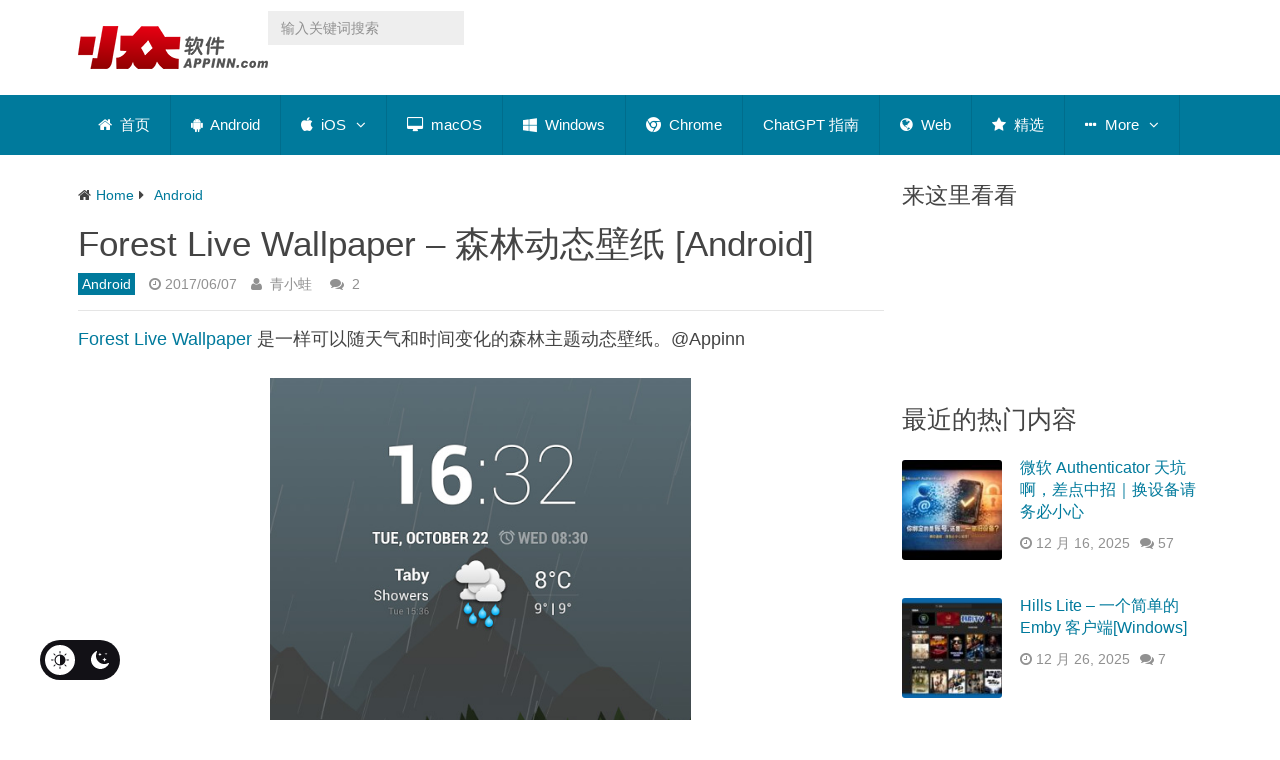

--- FILE ---
content_type: application/javascript; charset=UTF-8
request_url: https://www.appinn.com/cdn-cgi/challenge-platform/h/g/scripts/jsd/d39f91d70ce1/main.js?
body_size: 4458
content:
window._cf_chl_opt={uYln4:'g'};~function(z3,j,i,b,P,L,O,m){z3=V,function(X,s,za,z2,J,I){for(za={X:499,s:480,J:419,I:429,E:387,g:430,R:446,S:488},z2=V,J=X();!![];)try{if(I=-parseInt(z2(za.X))/1+parseInt(z2(za.s))/2+-parseInt(z2(za.J))/3+parseInt(z2(za.I))/4+parseInt(z2(za.E))/5+-parseInt(z2(za.g))/6+-parseInt(z2(za.R))/7*(parseInt(z2(za.S))/8),s===I)break;else J.push(J.shift())}catch(E){J.push(J.shift())}}(z,563570),j=this||self,i=j[z3(401)],b=function(zh,zq,zw,zQ,zx,zA,z4,s,J,I){return zh={X:461,s:441},zq={X:468,s:468,J:503,I:468,E:468,g:455,R:468,S:411},zw={X:445},zQ={X:470},zx={X:445,s:411,J:466,I:498,E:487,g:466,R:487,S:466,H:470,N:503,B:503,Y:470,W:503,y:468,n:503,l:468,k:466,c:498,U:503,o:470,C:503,G:470,Z:503,M:455},zA={X:464,s:411},z4=z3,s=String[z4(zh.X)],J={'h':function(E){return E==null?'':J.g(E,6,function(R,z5){return z5=V,z5(zA.X)[z5(zA.s)](R)})},'g':function(E,R,S,z6,H,N,B,Y,W,y,U,o,C,G,Z,M,z0,z1){if(z6=z4,E==null)return'';for(N={},B={},Y='',W=2,y=3,U=2,o=[],C=0,G=0,Z=0;Z<E[z6(zx.X)];Z+=1)if(M=E[z6(zx.s)](Z),Object[z6(zx.J)][z6(zx.I)][z6(zx.E)](N,M)||(N[M]=y++,B[M]=!0),z0=Y+M,Object[z6(zx.g)][z6(zx.I)][z6(zx.R)](N,z0))Y=z0;else{if(Object[z6(zx.S)][z6(zx.I)][z6(zx.R)](B,Y)){if(256>Y[z6(zx.H)](0)){for(H=0;H<U;C<<=1,R-1==G?(G=0,o[z6(zx.N)](S(C)),C=0):G++,H++);for(z1=Y[z6(zx.H)](0),H=0;8>H;C=C<<1.27|1.04&z1,R-1==G?(G=0,o[z6(zx.N)](S(C)),C=0):G++,z1>>=1,H++);}else{for(z1=1,H=0;H<U;C=C<<1.4|z1,R-1==G?(G=0,o[z6(zx.B)](S(C)),C=0):G++,z1=0,H++);for(z1=Y[z6(zx.Y)](0),H=0;16>H;C=C<<1|z1&1,G==R-1?(G=0,o[z6(zx.W)](S(C)),C=0):G++,z1>>=1,H++);}W--,W==0&&(W=Math[z6(zx.y)](2,U),U++),delete B[Y]}else for(z1=N[Y],H=0;H<U;C=z1&1.02|C<<1.2,G==R-1?(G=0,o[z6(zx.n)](S(C)),C=0):G++,z1>>=1,H++);Y=(W--,W==0&&(W=Math[z6(zx.l)](2,U),U++),N[z0]=y++,String(M))}if(''!==Y){if(Object[z6(zx.k)][z6(zx.c)][z6(zx.E)](B,Y)){if(256>Y[z6(zx.H)](0)){for(H=0;H<U;C<<=1,G==R-1?(G=0,o[z6(zx.U)](S(C)),C=0):G++,H++);for(z1=Y[z6(zx.o)](0),H=0;8>H;C=z1&1|C<<1,G==R-1?(G=0,o[z6(zx.C)](S(C)),C=0):G++,z1>>=1,H++);}else{for(z1=1,H=0;H<U;C=C<<1.12|z1,G==R-1?(G=0,o[z6(zx.N)](S(C)),C=0):G++,z1=0,H++);for(z1=Y[z6(zx.G)](0),H=0;16>H;C=z1&1.89|C<<1.83,R-1==G?(G=0,o[z6(zx.U)](S(C)),C=0):G++,z1>>=1,H++);}W--,0==W&&(W=Math[z6(zx.y)](2,U),U++),delete B[Y]}else for(z1=N[Y],H=0;H<U;C=C<<1|1.11&z1,R-1==G?(G=0,o[z6(zx.C)](S(C)),C=0):G++,z1>>=1,H++);W--,W==0&&U++}for(z1=2,H=0;H<U;C=z1&1.07|C<<1,R-1==G?(G=0,o[z6(zx.Z)](S(C)),C=0):G++,z1>>=1,H++);for(;;)if(C<<=1,R-1==G){o[z6(zx.Z)](S(C));break}else G++;return o[z6(zx.M)]('')},'j':function(E,z7){return z7=z4,null==E?'':''==E?null:J.i(E[z7(zw.X)],32768,function(R,z8){return z8=z7,E[z8(zQ.X)](R)})},'i':function(E,R,S,z9,H,N,B,Y,W,y,U,o,C,G,Z,M,z1,z0){for(z9=z4,H=[],N=4,B=4,Y=3,W=[],o=S(0),C=R,G=1,y=0;3>y;H[y]=y,y+=1);for(Z=0,M=Math[z9(zq.X)](2,2),U=1;U!=M;z0=o&C,C>>=1,0==C&&(C=R,o=S(G++)),Z|=(0<z0?1:0)*U,U<<=1);switch(Z){case 0:for(Z=0,M=Math[z9(zq.X)](2,8),U=1;M!=U;z0=C&o,C>>=1,0==C&&(C=R,o=S(G++)),Z|=U*(0<z0?1:0),U<<=1);z1=s(Z);break;case 1:for(Z=0,M=Math[z9(zq.s)](2,16),U=1;M!=U;z0=C&o,C>>=1,0==C&&(C=R,o=S(G++)),Z|=(0<z0?1:0)*U,U<<=1);z1=s(Z);break;case 2:return''}for(y=H[3]=z1,W[z9(zq.J)](z1);;){if(G>E)return'';for(Z=0,M=Math[z9(zq.I)](2,Y),U=1;U!=M;z0=o&C,C>>=1,C==0&&(C=R,o=S(G++)),Z|=U*(0<z0?1:0),U<<=1);switch(z1=Z){case 0:for(Z=0,M=Math[z9(zq.I)](2,8),U=1;U!=M;z0=C&o,C>>=1,C==0&&(C=R,o=S(G++)),Z|=(0<z0?1:0)*U,U<<=1);H[B++]=s(Z),z1=B-1,N--;break;case 1:for(Z=0,M=Math[z9(zq.E)](2,16),U=1;M!=U;z0=C&o,C>>=1,0==C&&(C=R,o=S(G++)),Z|=(0<z0?1:0)*U,U<<=1);H[B++]=s(Z),z1=B-1,N--;break;case 2:return W[z9(zq.g)]('')}if(N==0&&(N=Math[z9(zq.R)](2,Y),Y++),H[z1])z1=H[z1];else if(B===z1)z1=y+y[z9(zq.S)](0);else return null;W[z9(zq.J)](z1),H[B++]=y+z1[z9(zq.S)](0),N--,y=z1,N==0&&(N=Math[z9(zq.X)](2,Y),Y++)}}},I={},I[z4(zh.s)]=J.h,I}(),P={},P[z3(412)]='o',P[z3(409)]='s',P[z3(501)]='u',P[z3(489)]='z',P[z3(436)]='n',P[z3(397)]='I',P[z3(399)]='b',L=P,j[z3(392)]=function(X,s,J,I,zN,zH,zS,zs,g,R,S,H,N,B){if(zN={X:474,s:502,J:400,I:502,E:467,g:463,R:443,S:467,H:463,N:421,B:492,Y:445,W:415,y:389},zH={X:493,s:445,J:459},zS={X:466,s:498,J:487,I:503},zs=z3,s===null||void 0===s)return I;for(g=D(s),X[zs(zN.X)][zs(zN.s)]&&(g=g[zs(zN.J)](X[zs(zN.X)][zs(zN.I)](s))),g=X[zs(zN.E)][zs(zN.g)]&&X[zs(zN.R)]?X[zs(zN.S)][zs(zN.H)](new X[(zs(zN.R))](g)):function(Y,zJ,W){for(zJ=zs,Y[zJ(zH.X)](),W=0;W<Y[zJ(zH.s)];Y[W]===Y[W+1]?Y[zJ(zH.J)](W+1,1):W+=1);return Y}(g),R='nAsAaAb'.split('A'),R=R[zs(zN.N)][zs(zN.B)](R),S=0;S<g[zs(zN.Y)];H=g[S],N=T(X,s,H),R(N)?(B='s'===N&&!X[zs(zN.W)](s[H]),zs(zN.y)===J+H?E(J+H,N):B||E(J+H,s[H])):E(J+H,N),S++);return I;function E(Y,W,zd){zd=V,Object[zd(zS.X)][zd(zS.s)][zd(zS.J)](I,W)||(I[W]=[]),I[W][zd(zS.I)](Y)}},O=z3(428)[z3(469)](';'),m=O[z3(421)][z3(492)](O),j[z3(404)]=function(X,s,zY,zj,J,I,E,g){for(zY={X:433,s:445,J:408,I:503,E:472},zj=z3,J=Object[zj(zY.X)](s),I=0;I<J[zj(zY.s)];I++)if(E=J[I],E==='f'&&(E='N'),X[E]){for(g=0;g<s[J[I]][zj(zY.s)];-1===X[E][zj(zY.J)](s[J[I]][g])&&(m(s[J[I]][g])||X[E][zj(zY.I)]('o.'+s[J[I]][g])),g++);}else X[E]=s[J[I]][zj(zY.E)](function(R){return'o.'+R})},Q();function a(zn,zP,X){return zn={X:440,s:402},zP=z3,X=j[zP(zn.X)],Math[zP(zn.s)](+atob(X.t))}function V(X,d,s){return s=z(),V=function(J,j,i){return J=J-387,i=s[J],i},V(X,d)}function Q(zf,zM,zG,zm,X,s,J,I,E){if(zf={X:440,s:471,J:495,I:391,E:395,g:416,R:406},zM={X:495,s:391,J:406},zG={X:483},zm=z3,X=j[zm(zf.X)],!X)return;if(!A())return;(s=![],J=X[zm(zf.s)]===!![],I=function(zp,g){if(zp=zm,!s){if(s=!![],!A())return;g=e(),K(g.r,function(R){h(X,R)}),g.e&&x(zp(zG.X),g.e)}},i[zm(zf.J)]!==zm(zf.I))?I():j[zm(zf.E)]?i[zm(zf.E)](zm(zf.g),I):(E=i[zm(zf.R)]||function(){},i[zm(zf.R)]=function(ze){ze=zm,E(),i[ze(zM.X)]!==ze(zM.s)&&(i[ze(zM.J)]=E,I())})}function e(zW,zi,J,I,E,g,R){zi=(zW={X:390,s:485,J:476,I:497,E:438,g:426,R:447,S:475,H:462,N:458,B:427,Y:426,W:460},z3);try{return J=i[zi(zW.X)](zi(zW.s)),J[zi(zW.J)]=zi(zW.I),J[zi(zW.E)]='-1',i[zi(zW.g)][zi(zW.R)](J),I=J[zi(zW.S)],E={},E=mlwE4(I,I,'',E),E=mlwE4(I,I[zi(zW.H)]||I[zi(zW.N)],'n.',E),E=mlwE4(I,J[zi(zW.B)],'d.',E),i[zi(zW.Y)][zi(zW.W)](J),g={},g.r=E,g.e=null,g}catch(S){return R={},R.r={},R.e=S,R}}function x(I,E,zu,zt,g,R,S,H,N,B,Y,W){if(zu={X:437,s:394,J:440,I:451,E:448,g:444,R:393,S:454,H:431,N:477,B:494,Y:453,W:414,y:478,n:417,l:407,k:486,c:398,U:448,o:500,C:484,G:422,Z:442,M:423,f:410,z0:456,z1:418,zC:441},zt=z3,!v(.01))return![];R=(g={},g[zt(zu.X)]=I,g[zt(zu.s)]=E,g);try{S=j[zt(zu.J)],H=zt(zu.I)+j[zt(zu.E)][zt(zu.g)]+zt(zu.R)+S.r+zt(zu.S),N=new j[(zt(zu.H))](),N[zt(zu.N)](zt(zu.B),H),N[zt(zu.Y)]=2500,N[zt(zu.W)]=function(){},B={},B[zt(zu.y)]=j[zt(zu.E)][zt(zu.n)],B[zt(zu.l)]=j[zt(zu.E)][zt(zu.k)],B[zt(zu.c)]=j[zt(zu.U)][zt(zu.o)],B[zt(zu.C)]=j[zt(zu.E)][zt(zu.G)],Y=B,W={},W[zt(zu.Z)]=R,W[zt(zu.M)]=Y,W[zt(zu.f)]=zt(zu.z0),N[zt(zu.z1)](b[zt(zu.zC)](W))}catch(y){}}function K(X,s,zU,zr,zc,zk,zF,J,I,E){zU={X:440,s:405,J:448,I:431,E:477,g:494,R:451,S:444,H:481,N:471,B:453,Y:414,W:425,y:435,n:432,l:403,k:471,c:418,U:441,o:388},zr={X:450},zc={X:439,s:439,J:473,I:504,E:439},zk={X:453},zF=z3,J=j[zF(zU.X)],console[zF(zU.s)](j[zF(zU.J)]),I=new j[(zF(zU.I))](),I[zF(zU.E)](zF(zU.g),zF(zU.R)+j[zF(zU.J)][zF(zU.S)]+zF(zU.H)+J.r),J[zF(zU.N)]&&(I[zF(zU.B)]=5e3,I[zF(zU.Y)]=function(zT){zT=zF,s(zT(zk.X))}),I[zF(zU.W)]=function(zD){zD=zF,I[zD(zc.X)]>=200&&I[zD(zc.s)]<300?s(zD(zc.J)):s(zD(zc.I)+I[zD(zc.E)])},I[zF(zU.y)]=function(zO){zO=zF,s(zO(zr.X))},E={'t':a(),'lhr':i[zF(zU.n)]&&i[zF(zU.n)][zF(zU.l)]?i[zF(zU.n)][zF(zU.l)]:'','api':J[zF(zU.k)]?!![]:![],'payload':X},I[zF(zU.c)](b[zF(zU.U)](JSON[zF(zU.o)](E)))}function v(X,zy,zb){return zy={X:434},zb=z3,Math[zb(zy.X)]()<X}function A(zl,zL,X,s,J){return zl={X:402,s:479},zL=z3,X=3600,s=a(),J=Math[zL(zl.X)](Date[zL(zl.s)]()/1e3),J-s>X?![]:!![]}function F(X,s,zI,zz){return zI={X:482,s:466,J:465,I:487,E:408,g:457},zz=z3,s instanceof X[zz(zI.X)]&&0<X[zz(zI.X)][zz(zI.s)][zz(zI.J)][zz(zI.I)](s)[zz(zI.E)](zz(zI.g))}function T(X,s,J,zg,zV,I){zV=(zg={X:452,s:467,J:413,I:467,E:505},z3);try{return s[J][zV(zg.X)](function(){}),'p'}catch(E){}try{if(null==s[J])return void 0===s[J]?'u':'x'}catch(g){return'i'}return X[zV(zg.s)][zV(zg.J)](s[J])?'a':s[J]===X[zV(zg.I)]?'C':!0===s[J]?'T':!1===s[J]?'F':(I=typeof s[J],zV(zg.E)==I?F(X,s[J])?'N':'f':L[I]||'?')}function h(J,I,V0,zv,E,g,R){if(V0={X:491,s:471,J:473,I:410,E:396,g:449,R:420,S:490,H:396,N:394,B:424,Y:420},zv=z3,E=zv(V0.X),!J[zv(V0.s)])return;I===zv(V0.J)?(g={},g[zv(V0.I)]=E,g[zv(V0.E)]=J.r,g[zv(V0.g)]=zv(V0.J),j[zv(V0.R)][zv(V0.S)](g,'*')):(R={},R[zv(V0.I)]=E,R[zv(V0.H)]=J.r,R[zv(V0.g)]=zv(V0.N),R[zv(V0.B)]=I,j[zv(V0.Y)][zv(V0.S)](R,'*'))}function D(X,zR,zX,s){for(zR={X:400,s:433,J:496},zX=z3,s=[];X!==null;s=s[zX(zR.X)](Object[zX(zR.s)](X)),X=Object[zX(zR.J)](X));return s}function z(V1){return V1='[native code],navigator,splice,removeChild,fromCharCode,clientInformation,from,qGO2evYldKs+rg6-BiDEoU$u8cR5xV70yhALmzJNQtpSCTwPj1IX9WbZanHfk3MF4,toString,prototype,Array,pow,split,charCodeAt,api,map,success,Object,contentWindow,style,open,chlApiSitekey,now,2167156nUPzuV,/jsd/oneshot/d39f91d70ce1/0.11154532606085395:1767421454:WCbs_3tRiLupqBpZfKnMiduPcsuo_jmBREgc5L3QoBo/,Function,error on cf_chl_props,chlApiClientVersion,iframe,TbVa1,call,432jDKWSK,symbol,postMessage,cloudflare-invisible,bind,sort,POST,readyState,getPrototypeOf,display: none,hasOwnProperty,249354qMgFdD,kgZMo4,undefined,getOwnPropertyNames,push,http-code:,function,2528050QammAN,stringify,d.cookie,createElement,loading,mlwE4,/b/ov1/0.11154532606085395:1767421454:WCbs_3tRiLupqBpZfKnMiduPcsuo_jmBREgc5L3QoBo/,error,addEventListener,sid,bigint,chlApiRumWidgetAgeMs,boolean,concat,document,floor,href,kuIdX1,log,onreadystatechange,chlApiUrl,indexOf,string,source,charAt,object,isArray,ontimeout,isNaN,DOMContentLoaded,gwUy0,send,775041XrTMog,parent,includes,HkTQ2,chctx,detail,onload,body,contentDocument,_cf_chl_opt;mhsH6;xkyRk9;FTrD2;leJV9;BCMtt1;sNHpA9;GKPzo4;AdbX0;REiSI4;xriGD7;jwjCc3;agiDh2;MQCkM2;mlwE4;kuIdX1;aLEay4;cThi2,709940dmiwpL,2260812jMyNVT,XMLHttpRequest,location,keys,random,onerror,number,msg,tabIndex,status,__CF$cv$params,pnBAphkx,errorInfoObject,Set,uYln4,length,41300VXWHmw,appendChild,_cf_chl_opt,event,xhr-error,/cdn-cgi/challenge-platform/h/,catch,timeout,/invisible/jsd,join,jsd'.split(','),z=function(){return V1},z()}}()